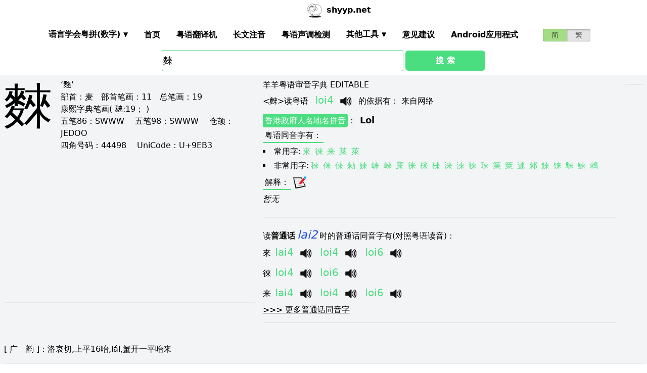

--- FILE ---
content_type: text/html; charset=utf-8
request_url: https://shyyp.net/w/%E9%BA%B3
body_size: 11852
content:
<!DOCTYPE html><html lang="zh"><head><script async="" src="https://www.googletagmanager.com/gtag/js?id=UA-165950884-2"></script><script>window.dataLayer = window.dataLayer || [];
function gtag(){dataLayer.push(arguments);}
gtag('js', new Date());
gtag('config', 'UA-165950884-2');</script><script data-ad-client="ca-pub-3203802924936114" async="" src="https://pagead2.googlesyndication.com/pagead/js/adsbygoogle.js"></script><link href="/imgs/favicon.svg" rel="icon" type="image/svg+xml" sizes="any" data-next-head=""/><meta charSet="utf-8" data-next-head=""/><meta name="viewport" content="width=device-width, initial-scale=1, shrink-to-fit=no" data-next-head=""/><meta name="keywords" content="麳,粤语发音,发音查询,粤语词典,審音配詞字庫" data-next-head=""/><meta name="description" content="麳字粤语怎么读点读,广东话怎么读,什么意思,粤语拼音真人发音,審音配詞字庫" data-next-head=""/><meta name="author" content="shyyp.net" data-next-head=""/><title data-next-head="">&#x27;麳&#x27;字用粤语广东话点读(怎么读) - 粤语在线发音字典-羊羊粤语</title><link rel="canonical" href="https://shyyp.net/w/%E9%BA%B3" data-next-head=""/><link rel="alternate" hrefLang="zh-Hans" href="https://shyyp.net/w/%E9%BA%B3" data-next-head=""/><link rel="alternate" hrefLang="zh-Hant" href="https://shyyp.net/hant/w/%E9%BA%B3" data-next-head=""/><link rel="preload" href="/_next/static/css/3bab3a071c5c4217.css" as="style"/><link rel="stylesheet" href="/_next/static/css/3bab3a071c5c4217.css" data-n-g=""/><link rel="preload" href="/_next/static/css/13d8541c94d84e78.css" as="style"/><link rel="stylesheet" href="/_next/static/css/13d8541c94d84e78.css" data-n-p=""/><noscript data-n-css=""></noscript><script defer="" nomodule="" src="/_next/static/chunks/polyfills-42372ed130431b0a.js"></script><script src="/_next/static/chunks/webpack-73c202d500686ac1.js" defer=""></script><script src="/_next/static/chunks/framework-5f43af1a76a0211a.js" defer=""></script><script src="/_next/static/chunks/main-79874c1937c79de7.js" defer=""></script><script src="/_next/static/chunks/pages/_app-0ebdac7d354525c8.js" defer=""></script><script src="/_next/static/chunks/1283-cdbb85e8106208ce.js" defer=""></script><script src="/_next/static/chunks/7539-e6b314955b4be909.js" defer=""></script><script src="/_next/static/chunks/689-7cd37a19f7ae7503.js" defer=""></script><script src="/_next/static/chunks/7821-ffb166ab6650fb80.js" defer=""></script><script src="/_next/static/chunks/7762-d28f04d153a47c9a.js" defer=""></script><script src="/_next/static/chunks/1375-c9f46a913cb2d811.js" defer=""></script><script src="/_next/static/chunks/6732-1ba4254ea43ed72a.js" defer=""></script><script src="/_next/static/chunks/510-c21b85467f025079.js" defer=""></script><script src="/_next/static/chunks/pages/w/%5Bkw%5D-5bd5cbfe602b97a1.js" defer=""></script><script src="/_next/static/build-1768192189972/_buildManifest.js" defer=""></script><script src="/_next/static/build-1768192189972/_ssgManifest.js" defer=""></script><style id="__jsx-a1e99c47971b65f3">.switch-field.jsx-a1e99c47971b65f3{display:-webkit-box;display:-webkit-flex;display:-moz-box;display:-ms-flexbox;display:flex;margin-bottom:0px;overflow:hidden}.switch-field.jsx-a1e99c47971b65f3 input.jsx-a1e99c47971b65f3{position:absolute!important;clip:rect(0,0,0,0);height:1px;width:1px;border:0;overflow:hidden}.switch-field.jsx-a1e99c47971b65f3 label.jsx-a1e99c47971b65f3{background-color:#e4e4e4;color:rgba(0,0,0,.6);font-size:14px;line-height:1.7;text-align:center;padding:0;margin-right:-1px;border:1px solid rgba(0,0,0,.2);-webkit-box-shadow:inset 0 1px 3px rgba(0,0,0,.3),0 1px rgba(255,255,255,.1);-moz-box-shadow:inset 0 1px 3px rgba(0,0,0,.3),0 1px rgba(255,255,255,.1);box-shadow:inset 0 1px 3px rgba(0,0,0,.3),0 1px rgba(255,255,255,.1);-webkit-transition:all.1s ease-in-out;-moz-transition:all.1s ease-in-out;-o-transition:all.1s ease-in-out;transition:all.1s ease-in-out}.switch-field.jsx-a1e99c47971b65f3 a.jsx-a1e99c47971b65f3{padding:16px}.switch-field.jsx-a1e99c47971b65f3 label.jsx-a1e99c47971b65f3:hover{cursor:pointer}.switch-field.jsx-a1e99c47971b65f3 input.jsx-a1e99c47971b65f3:checked+label.jsx-a1e99c47971b65f3{background-color:#a5dc86;-webkit-box-shadow:none;-moz-box-shadow:none;box-shadow:none}.switch-field.jsx-a1e99c47971b65f3 label.jsx-a1e99c47971b65f3:first-of-type{-webkit-border-radius:4px 0 0 4px;-moz-border-radius:4px 0 0 4px;border-radius:4px 0 0 4px}.switch-field.jsx-a1e99c47971b65f3 label.jsx-a1e99c47971b65f3:last-of-type{-webkit-border-radius:0 4px 4px 0;-moz-border-radius:0 4px 4px 0;border-radius:0 4px 4px 0}</style><style id="__jsx-eb1e20a8044048db">input[type=text],input[type=email]{-webkit-box-sizing:content-box;-moz-box-sizing:content-box;box-sizing:content-box;height:40px;-webkit-border-radius:4px;-moz-border-radius:4px;border-radius:4px;border-width:1px;border-color:#68d391;font-size:18px;background-position:right center;background-repeat:no-repeat;padding-left:2px}input[type=text]:focus,input[type=email]:focus{border-width:2px;border-color:#48bb78}#autocomplete{max-height:196px;overflow-y:scroll;opacity:1}</style></head><body class="antialiased"><div id="__next"><div class="container m-auto"><header class="z-50 myfixed lg:px-16 pl-2 pr-6 bg-white flex flex-wrap items-center justify-between lg:justify-around lg:py-0 py-2"><div class="md:ml-8 md:mr-4 lg:mr-6 lg:ml-20 flex-initial lg:block px-1 font-bold" id="siteIcon"><a href="/"><img class="inline-block rounded-full w-10 h-10 border-2 border-transparent" src="/imgs/sheep.svg" alt=""/><span class="py-4 ml-1">shyyp.net</span></a></div><div class="flex lg:order-last"><div class="mr-8"><form class="jsx-a1e99c47971b65f3 switch-field"><input type="radio" class="jsx-a1e99c47971b65f3" checked=""/><label for="radio-one" class="jsx-a1e99c47971b65f3"><a href="#" class="jsx-a1e99c47971b65f3">简</a></label><input type="radio" class="jsx-a1e99c47971b65f3"/><label for="radio-two" class="jsx-a1e99c47971b65f3"><a href="/hant/w/%E9%BA%B3" class="jsx-a1e99c47971b65f3">繁</a></label></form></div><label for="main-nav-bar-toggle" id="for-main-nav-bar-toggle" class="pointer-cursor lg:hidden block p-1"><svg class="fill-current text-green-600" id="svg-main-nav-bar-toggle" xmlns="http://www.w3.org/2000/svg" width="26" height="26" viewBox="0 0 20 20"><title>main-nav-bar-toggle</title><path d="M0 3h20v2H0V3zm0 6h20v2H0V9zm0 6h20v2H0v-2z"></path></svg></label></div><input class="hidden" type="checkbox" id="main-nav-bar-toggle"/><nav class="border lg:border-0 lg:flex hidden lg:items-center lg:w-auto w-full" id="main-nav-bar"><ul class="lg:flex lg:items-center items-start justify-between text-base text-gray-698 pt-4 lg:pt-0"><li><div class="HoverableSubMenuToggle" id="---"><span class="SubMenuLabel lg:p-4 py-1 px-0 block border-b-2 border-transparent cursor-pointer lg:mb-0 mb-2 font-bold">语言学会粤拼(调形)</span><ul class="hidden lg:absolute lg:p-4 py-1 px-0 lg:mb-0 mb-2 bg-white border-2 border-green-300"><li class="block border-b-2 border-transparent hover:border-green-400 cursor-pointer p-1"><span>语言学会粤拼(数字)</span></li><li class="block border-b-2 border-transparent hover:border-green-400 cursor-pointer p-1"><span>语言学会粤拼(调形)</span></li><li class="block border-b-2 border-transparent hover:border-green-400 cursor-pointer p-1"><span>国际音标IPA</span></li><li class="block border-b-2 border-transparent hover:border-green-400 cursor-pointer p-1"><span>广州拼音</span></li><li class="block border-b-2 border-transparent hover:border-green-400 cursor-pointer p-1"><span>耶鲁拼音</span></li><li class="block border-b-2 border-transparent hover:border-green-400 cursor-pointer p-1"><span>教院拼音</span></li><li class="block border-b-2 border-transparent hover:border-green-400 cursor-pointer p-1"><span>黄锡凌拼音</span></li><li class="block border-b-2 border-transparent hover:border-green-400 cursor-pointer p-1"><span>刘锡祥拼音</span></li><li class="block border-b-2 border-transparent hover:border-green-400 cursor-pointer p-1"><span>简化音标易读不准确</span></li></ul></div></li><li><a class="hover:border-green-400 lg:p-4 py-1 px-0 block border-b-2 border-transparent cursor-pointer lg:mb-0 mb-2 font-bold" href="/" target="_self">首页</a></li><li><a class="hover:border-green-400 lg:p-4 py-1 px-0 block border-b-2 border-transparent cursor-pointer lg:mb-0 mb-2 font-bold" href="/translator" target="_self">粤语翻译机</a></li><li><a class="hover:border-green-400 lg:p-4 py-1 px-0 block border-b-2 border-transparent cursor-pointer lg:mb-0 mb-2 font-bold" href="/romanizer" target="_self">长文注音</a></li><li><a class="hover:border-green-400 lg:p-4 py-1 px-0 block border-b-2 border-transparent cursor-pointer lg:mb-0 mb-2 font-bold" href="/tones" target="_self">粤语声调检测</a></li><li><div class="HoverableSubMenuToggle" id="其他工具"><span class="SubMenuLabel lg:p-4 py-1 px-0 block border-b-2 border-transparent cursor-pointer lg:mb-0 mb-2 font-bold">其他工具</span><ul class="hidden lg:absolute lg:p-4 py-1 px-0 lg:mb-0 mb-2 bg-white border-2 border-green-300"><li class="block border-b-2 border-transparent hover:border-green-400 cursor-pointer p-1"><a href="/phrase/addNewPhrase" target="_self">录入新词</a></li><li class="block border-b-2 border-transparent hover:border-green-400 cursor-pointer p-1"><a href="https://shouji.sogou.com/interface/multilingual.php?language=3" target="_blank">搜狗粤拼输入法</a></li><li class="block border-b-2 border-transparent hover:border-green-400 cursor-pointer p-1"><a href="/books" target="_self">粤语书</a></li></ul></div></li><li><a class="hover:border-green-400 lg:p-4 py-1 px-0 block border-b-2 border-transparent cursor-pointer lg:mb-0 mb-2 font-bold" href="/contact" target="_self">意见建议</a></li><li><a class="hover:border-green-400 lg:p-4 py-1 px-0 block border-b-2 border-transparent cursor-pointer lg:mb-0 mb-2 font-bold" href="/app" target="_self">Android应用程式</a></li></ul></nav></header><div class="jsx-eb1e20a8044048db w-5/6 lg:w-3/6 m-auto relative"><div class="jsx-eb1e20a8044048db flex-no-wrap flex items-center justify-around mt-24"><input type="text" placeholder="Search..." id="mainSearchInput" style="width:74%" class="jsx-eb1e20a8044048db inline-block flex-initial" value="麳"/><button class="jsx-eb1e20a8044048db ml-1 btn btn-green flex-auto my-1">搜 索</button></div><ul id="autocomplete" class=" absolute w-full bg-gray-100"></ul></div><div class="flex flex-wrap items-top bg-gray-100 mt-1"><div class="flex-auto m-2"><h1 style="font-family:PMingLiU,KaiTi,FangSong,STKaiti,STFangsong,;font-size:6em;margin-right:16px;margin-top:-18px;display:inline-block;float:left">麳</h1><div class=""><p class="text15">
‘𪎌’ <br/>
<span class="b">部首：</span>麦　<span class="b">部首笔画：</span>11　<span class="b">总笔画：</span>19<br/><span class="b">康熙字典笔画</span>( 𪎌:19； )
</p></div><div class=""><p class="text16">
<span class="b">五笔86：</span>SWWW　 <span class="b">五笔98：</span>SWWW　 <span class="b">仓颉：</span>JEDOO　<br/>
<span class="b">四角号码：</span>44498　 <span class="b">UniCode：</span>U+9EB3</p></div><div class=""> <ins class="adsbygoogle my-2" style="display:block" data-ad-client="ca-pub-3203802924936114" data-ad-slot="6777343641" data-ad-format="auto" data-full-width-responsive="true"></ins> </div><hr style="border-width:1px;margin-top:10px"/></div><div class="flex-auto m-2 MaxAvailable"><h1 class="">羊羊粤语审音字典 EDITABLE</h1><div><div class="border-b-2 mb-4 pb-4"><div class="break-normal">&lt;<!-- -->麳<!-- -->&gt;<!-- -->读粤语<!-- --> <span class="PSX  text-xl pl-2 pr-1 py-2 PS_jp_dig ">loi4</span><span class="PSX  text-xl pl-2 pr-1 py-2 PS_jp_glyph hidden">loiˎ₄</span><span class="PSX  text-xl pl-2 pr-1 py-2 PS_ipa hidden">lɔːi4</span><span class="PSX  text-xl pl-2 pr-1 py-2 PS_canton hidden">loi4</span><span class="PSX  text-xl pl-2 pr-1 py-2 PS_yale hidden">loi4</span><span class="PSX  text-xl pl-2 pr-1 py-2 PS_gaau3jyun2 hidden">loi⁴</span><span class="PSX  text-xl pl-2 pr-1 py-2 PS_wong hidden">ˌlɔi</span><span class="PSX  text-xl pl-2 pr-1 py-2 PS_lau hidden">loi4</span><span class="PSX  text-xl pl-2 pr-1 py-2 PS_sipa hidden">lɔːi4</span><img alt="发音" src="/imgs/horn.png" height="40px" width="40px" class="PSX  text-xl pl-2 pr-1 py-2 pr-2 pl-0 inline horn"/> <!-- -->的依据有<!-- -->： <!-- -->来自网络</div><p class="my-1"><a class="mybadge" target="_blank" href="/Hong_Kong_Government_Cantonese_Romanisation">香港政府人名地名拼音</a>：<span class="ml-2 text-lg font-bold">Loi</span></p><div><p><span class="Label">粤语同音字有<!-- -->：</span></p><ul class="my-2"><li class="my-1" style="list-style-type:square;list-style-position:inside"><span>常用字:</span><a href="/w/%E4%BE%86" class="mx-1 text-green-400">來</a><a href="/w/%E5%BE%A0" class="mx-1 text-green-400">徠</a><a href="/w/%E6%9D%A5" class="mx-1 text-green-400">来</a><a href="/w/%E8%8E%B1" class="mx-1 text-green-400">莱</a><a href="/w/%E8%90%8A" class="mx-1 text-green-400">萊</a></li><li style="list-style-type:square;list-style-position:inside"><span>非常用字:</span><a href="/w/%E4%85%98" class="mx-1 text-green-400">䅘</a><a href="/w/%E4%BF%AB" class="mx-1 text-green-400">俫</a><a href="/w/%E5%80%88" class="mx-1 text-green-400">倈</a><a href="/w/%E5%8B%91" class="mx-1 text-green-400">勑</a><a href="/w/%E5%A9%A1" class="mx-1 text-green-400">婡</a><a href="/w/%E5%B4%83" class="mx-1 text-green-400">崃</a><a href="/w/%E5%B4%8D" class="mx-1 text-green-400">崍</a><a href="/w/%E5%BA%B2" class="mx-1 text-green-400">庲</a><a href="/w/%E5%BE%95" class="mx-1 text-green-400">徕</a><a href="/w/%E6%A2%BE" class="mx-1 text-green-400">梾</a><a href="/w/%E6%A3%B6" class="mx-1 text-green-400">棶</a><a href="/w/%E6%B6%9E" class="mx-1 text-green-400">涞</a><a href="/w/%E6%B7%B6" class="mx-1 text-green-400">淶</a><a href="/w/%E7%8C%8D" class="mx-1 text-green-400">猍</a><a href="/w/%E7%90%9C" class="mx-1 text-green-400">琜</a><a href="/w/%E7%AD%99" class="mx-1 text-green-400">筙</a><a href="/w/%E7%AE%82" class="mx-1 text-green-400">箂</a><a href="/w/%E9%80%A8" class="mx-1 text-green-400">逨</a><a href="/w/%E9%83%B2" class="mx-1 text-green-400">郲</a><a href="/w/%E9%8C%B8" class="mx-1 text-green-400">錸</a><a href="/w/%E9%93%BC" class="mx-1 text-green-400">铼</a><a href="/w/%E9%A8%8B" class="mx-1 text-green-400">騋</a><a href="/w/%E9%AF%A0" class="mx-1 text-green-400">鯠</a><a href="/w/%E9%B6%86" class="mx-1 text-green-400">鶆</a></li></ul></div><div><div><span class="Label">解释<!-- -->：</span><div class="BtnWithTooltip_ToolTip__GstiY align-bottom"><div><span class="BtnWithTooltip_tooltiptext__NIl_l">修改/编辑</span><img src="/imgs/edit32x32.png" alt="edit" class="cursor-pointer" style="width:26px;height:26px"/></div></div></div><ul class="my-2"><li class="italic">暂无</li></ul></div></div></div><ul><li class="mb-3"><p class="">读<span class="font-bold">普通话</span><span class="PSX_mandarin mx-1">lai2</span>时的普通话同音字有(对照粤语读音)：</p><p><a href="/w/%E4%BE%86">來</a><span class=""><span class="PSX  text-xl pl-2 pr-1 py-2 PS_jp_dig ">lai4</span><span class="PSX  text-xl pl-2 pr-1 py-2 PS_jp_glyph hidden">laiˎ₄</span><span class="PSX  text-xl pl-2 pr-1 py-2 PS_ipa hidden">lɐi4</span><span class="PSX  text-xl pl-2 pr-1 py-2 PS_canton hidden">lei4</span><span class="PSX  text-xl pl-2 pr-1 py-2 PS_yale hidden">lai4</span><span class="PSX  text-xl pl-2 pr-1 py-2 PS_gaau3jyun2 hidden">lai⁴</span><span class="PSX  text-xl pl-2 pr-1 py-2 PS_wong hidden">ˌlɐi</span><span class="PSX  text-xl pl-2 pr-1 py-2 PS_lau hidden">lai4</span><span class="PSX  text-xl pl-2 pr-1 py-2 PS_sipa hidden">lʌi4</span><img alt="发音" src="/imgs/horn.png" height="40px" width="40px" class="PSX  text-xl pl-2 pr-1 py-2 pr-2 pl-0 inline horn"/></span><span class=""><span class="PSX  text-xl pl-2 pr-1 py-2 PS_jp_dig ">loi4</span><span class="PSX  text-xl pl-2 pr-1 py-2 PS_jp_glyph hidden">loiˎ₄</span><span class="PSX  text-xl pl-2 pr-1 py-2 PS_ipa hidden">lɔːi4</span><span class="PSX  text-xl pl-2 pr-1 py-2 PS_canton hidden">loi4</span><span class="PSX  text-xl pl-2 pr-1 py-2 PS_yale hidden">loi4</span><span class="PSX  text-xl pl-2 pr-1 py-2 PS_gaau3jyun2 hidden">loi⁴</span><span class="PSX  text-xl pl-2 pr-1 py-2 PS_wong hidden">ˌlɔi</span><span class="PSX  text-xl pl-2 pr-1 py-2 PS_lau hidden">loi4</span><span class="PSX  text-xl pl-2 pr-1 py-2 PS_sipa hidden">lɔːi4</span><img alt="发音" src="/imgs/horn.png" height="40px" width="40px" class="PSX  text-xl pl-2 pr-1 py-2 pr-2 pl-0 inline horn"/></span><span class=""><span class="PSX  text-xl pl-2 pr-1 py-2 PS_jp_dig ">loi6</span><span class="PSX  text-xl pl-2 pr-1 py-2 PS_jp_glyph hidden">loiˍ₆</span><span class="PSX  text-xl pl-2 pr-1 py-2 PS_ipa hidden">lɔːi6</span><span class="PSX  text-xl pl-2 pr-1 py-2 PS_canton hidden">loi6</span><span class="PSX  text-xl pl-2 pr-1 py-2 PS_yale hidden">loi6</span><span class="PSX  text-xl pl-2 pr-1 py-2 PS_gaau3jyun2 hidden">loi⁶</span><span class="PSX  text-xl pl-2 pr-1 py-2 PS_wong hidden">_lɔi</span><span class="PSX  text-xl pl-2 pr-1 py-2 PS_lau hidden">loi6</span><span class="PSX  text-xl pl-2 pr-1 py-2 PS_sipa hidden">lɔːi6</span><img alt="发音" src="/imgs/horn.png" height="40px" width="40px" class="PSX  text-xl pl-2 pr-1 py-2 pr-2 pl-0 inline horn"/></span></p><p><a href="/w/%E5%BE%A0">徠</a><span class=""><span class="PSX  text-xl pl-2 pr-1 py-2 PS_jp_dig ">loi4</span><span class="PSX  text-xl pl-2 pr-1 py-2 PS_jp_glyph hidden">loiˎ₄</span><span class="PSX  text-xl pl-2 pr-1 py-2 PS_ipa hidden">lɔːi4</span><span class="PSX  text-xl pl-2 pr-1 py-2 PS_canton hidden">loi4</span><span class="PSX  text-xl pl-2 pr-1 py-2 PS_yale hidden">loi4</span><span class="PSX  text-xl pl-2 pr-1 py-2 PS_gaau3jyun2 hidden">loi⁴</span><span class="PSX  text-xl pl-2 pr-1 py-2 PS_wong hidden">ˌlɔi</span><span class="PSX  text-xl pl-2 pr-1 py-2 PS_lau hidden">loi4</span><span class="PSX  text-xl pl-2 pr-1 py-2 PS_sipa hidden">lɔːi4</span><img alt="发音" src="/imgs/horn.png" height="40px" width="40px" class="PSX  text-xl pl-2 pr-1 py-2 pr-2 pl-0 inline horn"/></span><span class=""><span class="PSX  text-xl pl-2 pr-1 py-2 PS_jp_dig ">loi6</span><span class="PSX  text-xl pl-2 pr-1 py-2 PS_jp_glyph hidden">loiˍ₆</span><span class="PSX  text-xl pl-2 pr-1 py-2 PS_ipa hidden">lɔːi6</span><span class="PSX  text-xl pl-2 pr-1 py-2 PS_canton hidden">loi6</span><span class="PSX  text-xl pl-2 pr-1 py-2 PS_yale hidden">loi6</span><span class="PSX  text-xl pl-2 pr-1 py-2 PS_gaau3jyun2 hidden">loi⁶</span><span class="PSX  text-xl pl-2 pr-1 py-2 PS_wong hidden">_lɔi</span><span class="PSX  text-xl pl-2 pr-1 py-2 PS_lau hidden">loi6</span><span class="PSX  text-xl pl-2 pr-1 py-2 PS_sipa hidden">lɔːi6</span><img alt="发音" src="/imgs/horn.png" height="40px" width="40px" class="PSX  text-xl pl-2 pr-1 py-2 pr-2 pl-0 inline horn"/></span></p><p><a href="/w/%E6%9D%A5">来</a><span class=""><span class="PSX  text-xl pl-2 pr-1 py-2 PS_jp_dig ">lai4</span><span class="PSX  text-xl pl-2 pr-1 py-2 PS_jp_glyph hidden">laiˎ₄</span><span class="PSX  text-xl pl-2 pr-1 py-2 PS_ipa hidden">lɐi4</span><span class="PSX  text-xl pl-2 pr-1 py-2 PS_canton hidden">lei4</span><span class="PSX  text-xl pl-2 pr-1 py-2 PS_yale hidden">lai4</span><span class="PSX  text-xl pl-2 pr-1 py-2 PS_gaau3jyun2 hidden">lai⁴</span><span class="PSX  text-xl pl-2 pr-1 py-2 PS_wong hidden">ˌlɐi</span><span class="PSX  text-xl pl-2 pr-1 py-2 PS_lau hidden">lai4</span><span class="PSX  text-xl pl-2 pr-1 py-2 PS_sipa hidden">lʌi4</span><img alt="发音" src="/imgs/horn.png" height="40px" width="40px" class="PSX  text-xl pl-2 pr-1 py-2 pr-2 pl-0 inline horn"/></span><span class=""><span class="PSX  text-xl pl-2 pr-1 py-2 PS_jp_dig ">loi4</span><span class="PSX  text-xl pl-2 pr-1 py-2 PS_jp_glyph hidden">loiˎ₄</span><span class="PSX  text-xl pl-2 pr-1 py-2 PS_ipa hidden">lɔːi4</span><span class="PSX  text-xl pl-2 pr-1 py-2 PS_canton hidden">loi4</span><span class="PSX  text-xl pl-2 pr-1 py-2 PS_yale hidden">loi4</span><span class="PSX  text-xl pl-2 pr-1 py-2 PS_gaau3jyun2 hidden">loi⁴</span><span class="PSX  text-xl pl-2 pr-1 py-2 PS_wong hidden">ˌlɔi</span><span class="PSX  text-xl pl-2 pr-1 py-2 PS_lau hidden">loi4</span><span class="PSX  text-xl pl-2 pr-1 py-2 PS_sipa hidden">lɔːi4</span><img alt="发音" src="/imgs/horn.png" height="40px" width="40px" class="PSX  text-xl pl-2 pr-1 py-2 pr-2 pl-0 inline horn"/></span><span class=""><span class="PSX  text-xl pl-2 pr-1 py-2 PS_jp_dig ">loi6</span><span class="PSX  text-xl pl-2 pr-1 py-2 PS_jp_glyph hidden">loiˍ₆</span><span class="PSX  text-xl pl-2 pr-1 py-2 PS_ipa hidden">lɔːi6</span><span class="PSX  text-xl pl-2 pr-1 py-2 PS_canton hidden">loi6</span><span class="PSX  text-xl pl-2 pr-1 py-2 PS_yale hidden">loi6</span><span class="PSX  text-xl pl-2 pr-1 py-2 PS_gaau3jyun2 hidden">loi⁶</span><span class="PSX  text-xl pl-2 pr-1 py-2 PS_wong hidden">_lɔi</span><span class="PSX  text-xl pl-2 pr-1 py-2 PS_lau hidden">loi6</span><span class="PSX  text-xl pl-2 pr-1 py-2 PS_sipa hidden">lɔːi6</span><img alt="发音" src="/imgs/horn.png" height="40px" width="40px" class="PSX  text-xl pl-2 pr-1 py-2 pr-2 pl-0 inline horn"/></span></p><div class="hidden" id="more_homo_lai2"><p><a href="/w/%E7%99%9E">癞</a> <span class=""><span class="PSX  text-xl pl-2 pr-1 py-2 PS_jp_dig ">laai3</span><span class="PSX  text-xl pl-2 pr-1 py-2 PS_jp_glyph hidden">laai-³</span><span class="PSX  text-xl pl-2 pr-1 py-2 PS_ipa hidden">laːi3</span><span class="PSX  text-xl pl-2 pr-1 py-2 PS_canton hidden">lai3</span><span class="PSX  text-xl pl-2 pr-1 py-2 PS_yale hidden">laai3</span><span class="PSX  text-xl pl-2 pr-1 py-2 PS_gaau3jyun2 hidden">laai³</span><span class="PSX  text-xl pl-2 pr-1 py-2 PS_wong hidden">¯lai</span><span class="PSX  text-xl pl-2 pr-1 py-2 PS_lau hidden">laai3</span><span class="PSX  text-xl pl-2 pr-1 py-2 PS_sipa hidden">laːi3</span><img alt="发音" src="/imgs/horn.png" height="40px" width="40px" class="PSX  text-xl pl-2 pr-1 py-2 pr-2 pl-0 inline horn"/></span><span class=""><span class="PSX  text-xl pl-2 pr-1 py-2 PS_jp_dig ">laai6</span><span class="PSX  text-xl pl-2 pr-1 py-2 PS_jp_glyph hidden">laaiˍ₆</span><span class="PSX  text-xl pl-2 pr-1 py-2 PS_ipa hidden">laːi6</span><span class="PSX  text-xl pl-2 pr-1 py-2 PS_canton hidden">lai6</span><span class="PSX  text-xl pl-2 pr-1 py-2 PS_yale hidden">laai6</span><span class="PSX  text-xl pl-2 pr-1 py-2 PS_gaau3jyun2 hidden">laai⁶</span><span class="PSX  text-xl pl-2 pr-1 py-2 PS_wong hidden">_lai</span><span class="PSX  text-xl pl-2 pr-1 py-2 PS_lau hidden">laai6</span><span class="PSX  text-xl pl-2 pr-1 py-2 PS_sipa hidden">laːi6</span><img alt="发音" src="/imgs/horn.png" height="40px" width="40px" class="PSX  text-xl pl-2 pr-1 py-2 pr-2 pl-0 inline horn"/></span><span class=""><span class="PSX  text-xl pl-2 pr-1 py-2 PS_jp_dig ">laat6</span><span class="PSX  text-xl pl-2 pr-1 py-2 PS_jp_glyph hidden">laatˍ₆</span><span class="PSX  text-xl pl-2 pr-1 py-2 PS_ipa hidden">laːd6</span><span class="PSX  text-xl pl-2 pr-1 py-2 PS_canton hidden">lad6</span><span class="PSX  text-xl pl-2 pr-1 py-2 PS_yale hidden">laat9</span><span class="PSX  text-xl pl-2 pr-1 py-2 PS_gaau3jyun2 hidden">laat⁶</span><span class="PSX  text-xl pl-2 pr-1 py-2 PS_wong hidden">_lat</span><span class="PSX  text-xl pl-2 pr-1 py-2 PS_lau hidden">laat9</span><span class="PSX  text-xl pl-2 pr-1 py-2 PS_sipa hidden">laːd6</span><img alt="发音" src="/imgs/horn.png" height="40px" width="40px" class="PSX  text-xl pl-2 pr-1 py-2 pr-2 pl-0 inline horn"/></span> </p><p><a href="/w/%E8%8E%B1">莱</a> <span class=""><span class="PSX  text-xl pl-2 pr-1 py-2 PS_jp_dig ">loi4</span><span class="PSX  text-xl pl-2 pr-1 py-2 PS_jp_glyph hidden">loiˎ₄</span><span class="PSX  text-xl pl-2 pr-1 py-2 PS_ipa hidden">lɔːi4</span><span class="PSX  text-xl pl-2 pr-1 py-2 PS_canton hidden">loi4</span><span class="PSX  text-xl pl-2 pr-1 py-2 PS_yale hidden">loi4</span><span class="PSX  text-xl pl-2 pr-1 py-2 PS_gaau3jyun2 hidden">loi⁴</span><span class="PSX  text-xl pl-2 pr-1 py-2 PS_wong hidden">ˌlɔi</span><span class="PSX  text-xl pl-2 pr-1 py-2 PS_lau hidden">loi4</span><span class="PSX  text-xl pl-2 pr-1 py-2 PS_sipa hidden">lɔːi4</span><img alt="发音" src="/imgs/horn.png" height="40px" width="40px" class="PSX  text-xl pl-2 pr-1 py-2 pr-2 pl-0 inline horn"/></span> </p><p><a href="/w/%E8%90%8A">萊</a> <span class=""><span class="PSX  text-xl pl-2 pr-1 py-2 PS_jp_dig ">loi4</span><span class="PSX  text-xl pl-2 pr-1 py-2 PS_jp_glyph hidden">loiˎ₄</span><span class="PSX  text-xl pl-2 pr-1 py-2 PS_ipa hidden">lɔːi4</span><span class="PSX  text-xl pl-2 pr-1 py-2 PS_canton hidden">loi4</span><span class="PSX  text-xl pl-2 pr-1 py-2 PS_yale hidden">loi4</span><span class="PSX  text-xl pl-2 pr-1 py-2 PS_gaau3jyun2 hidden">loi⁴</span><span class="PSX  text-xl pl-2 pr-1 py-2 PS_wong hidden">ˌlɔi</span><span class="PSX  text-xl pl-2 pr-1 py-2 PS_lau hidden">loi4</span><span class="PSX  text-xl pl-2 pr-1 py-2 PS_sipa hidden">lɔːi4</span><img alt="发音" src="/imgs/horn.png" height="40px" width="40px" class="PSX  text-xl pl-2 pr-1 py-2 pr-2 pl-0 inline horn"/></span> </p><p><a href="/w/%E8%B5%96">赖</a> <span class=""><span class="PSX  text-xl pl-2 pr-1 py-2 PS_jp_dig ">laai6</span><span class="PSX  text-xl pl-2 pr-1 py-2 PS_jp_glyph hidden">laaiˍ₆</span><span class="PSX  text-xl pl-2 pr-1 py-2 PS_ipa hidden">laːi6</span><span class="PSX  text-xl pl-2 pr-1 py-2 PS_canton hidden">lai6</span><span class="PSX  text-xl pl-2 pr-1 py-2 PS_yale hidden">laai6</span><span class="PSX  text-xl pl-2 pr-1 py-2 PS_gaau3jyun2 hidden">laai⁶</span><span class="PSX  text-xl pl-2 pr-1 py-2 PS_wong hidden">_lai</span><span class="PSX  text-xl pl-2 pr-1 py-2 PS_lau hidden">laai6</span><span class="PSX  text-xl pl-2 pr-1 py-2 PS_sipa hidden">laːi6</span><img alt="发音" src="/imgs/horn.png" height="40px" width="40px" class="PSX  text-xl pl-2 pr-1 py-2 pr-2 pl-0 inline horn"/></span> </p><p><a href="/w/%E5%80%88">倈</a> <span class=""><span class="PSX  text-xl pl-2 pr-1 py-2 PS_jp_dig ">loi4</span><span class="PSX  text-xl pl-2 pr-1 py-2 PS_jp_glyph hidden">loiˎ₄</span><span class="PSX  text-xl pl-2 pr-1 py-2 PS_ipa hidden">lɔːi4</span><span class="PSX  text-xl pl-2 pr-1 py-2 PS_canton hidden">loi4</span><span class="PSX  text-xl pl-2 pr-1 py-2 PS_yale hidden">loi4</span><span class="PSX  text-xl pl-2 pr-1 py-2 PS_gaau3jyun2 hidden">loi⁴</span><span class="PSX  text-xl pl-2 pr-1 py-2 PS_wong hidden">ˌlɔi</span><span class="PSX  text-xl pl-2 pr-1 py-2 PS_lau hidden">loi4</span><span class="PSX  text-xl pl-2 pr-1 py-2 PS_sipa hidden">lɔːi4</span><img alt="发音" src="/imgs/horn.png" height="40px" width="40px" class="PSX  text-xl pl-2 pr-1 py-2 pr-2 pl-0 inline horn"/></span><span class=""><span class="PSX  text-xl pl-2 pr-1 py-2 PS_jp_dig ">loi6</span><span class="PSX  text-xl pl-2 pr-1 py-2 PS_jp_glyph hidden">loiˍ₆</span><span class="PSX  text-xl pl-2 pr-1 py-2 PS_ipa hidden">lɔːi6</span><span class="PSX  text-xl pl-2 pr-1 py-2 PS_canton hidden">loi6</span><span class="PSX  text-xl pl-2 pr-1 py-2 PS_yale hidden">loi6</span><span class="PSX  text-xl pl-2 pr-1 py-2 PS_gaau3jyun2 hidden">loi⁶</span><span class="PSX  text-xl pl-2 pr-1 py-2 PS_wong hidden">_lɔi</span><span class="PSX  text-xl pl-2 pr-1 py-2 PS_lau hidden">loi6</span><span class="PSX  text-xl pl-2 pr-1 py-2 PS_sipa hidden">lɔːi6</span><img alt="发音" src="/imgs/horn.png" height="40px" width="40px" class="PSX  text-xl pl-2 pr-1 py-2 pr-2 pl-0 inline horn"/></span> </p><p><a href="/w/%E5%94%BB">唻</a> <span class=""><span class="PSX  text-xl pl-2 pr-1 py-2 PS_jp_dig ">loi6</span><span class="PSX  text-xl pl-2 pr-1 py-2 PS_jp_glyph hidden">loiˍ₆</span><span class="PSX  text-xl pl-2 pr-1 py-2 PS_ipa hidden">lɔːi6</span><span class="PSX  text-xl pl-2 pr-1 py-2 PS_canton hidden">loi6</span><span class="PSX  text-xl pl-2 pr-1 py-2 PS_yale hidden">loi6</span><span class="PSX  text-xl pl-2 pr-1 py-2 PS_gaau3jyun2 hidden">loi⁶</span><span class="PSX  text-xl pl-2 pr-1 py-2 PS_wong hidden">_lɔi</span><span class="PSX  text-xl pl-2 pr-1 py-2 PS_lau hidden">loi6</span><span class="PSX  text-xl pl-2 pr-1 py-2 PS_sipa hidden">lɔːi6</span><img alt="发音" src="/imgs/horn.png" height="40px" width="40px" class="PSX  text-xl pl-2 pr-1 py-2 pr-2 pl-0 inline horn"/></span> </p><p><a href="/w/%E5%A9%A1">婡</a> <span class=""><span class="PSX  text-xl pl-2 pr-1 py-2 PS_jp_dig ">loi4</span><span class="PSX  text-xl pl-2 pr-1 py-2 PS_jp_glyph hidden">loiˎ₄</span><span class="PSX  text-xl pl-2 pr-1 py-2 PS_ipa hidden">lɔːi4</span><span class="PSX  text-xl pl-2 pr-1 py-2 PS_canton hidden">loi4</span><span class="PSX  text-xl pl-2 pr-1 py-2 PS_yale hidden">loi4</span><span class="PSX  text-xl pl-2 pr-1 py-2 PS_gaau3jyun2 hidden">loi⁴</span><span class="PSX  text-xl pl-2 pr-1 py-2 PS_wong hidden">ˌlɔi</span><span class="PSX  text-xl pl-2 pr-1 py-2 PS_lau hidden">loi4</span><span class="PSX  text-xl pl-2 pr-1 py-2 PS_sipa hidden">lɔːi4</span><img alt="发音" src="/imgs/horn.png" height="40px" width="40px" class="PSX  text-xl pl-2 pr-1 py-2 pr-2 pl-0 inline horn"/></span> </p><p><a href="/w/%E5%B4%83">崃</a> <span class=""><span class="PSX  text-xl pl-2 pr-1 py-2 PS_jp_dig ">loi4</span><span class="PSX  text-xl pl-2 pr-1 py-2 PS_jp_glyph hidden">loiˎ₄</span><span class="PSX  text-xl pl-2 pr-1 py-2 PS_ipa hidden">lɔːi4</span><span class="PSX  text-xl pl-2 pr-1 py-2 PS_canton hidden">loi4</span><span class="PSX  text-xl pl-2 pr-1 py-2 PS_yale hidden">loi4</span><span class="PSX  text-xl pl-2 pr-1 py-2 PS_gaau3jyun2 hidden">loi⁴</span><span class="PSX  text-xl pl-2 pr-1 py-2 PS_wong hidden">ˌlɔi</span><span class="PSX  text-xl pl-2 pr-1 py-2 PS_lau hidden">loi4</span><span class="PSX  text-xl pl-2 pr-1 py-2 PS_sipa hidden">lɔːi4</span><img alt="发音" src="/imgs/horn.png" height="40px" width="40px" class="PSX  text-xl pl-2 pr-1 py-2 pr-2 pl-0 inline horn"/></span> </p><p><a href="/w/%E5%B4%8D">崍</a> <span class=""><span class="PSX  text-xl pl-2 pr-1 py-2 PS_jp_dig ">loi4</span><span class="PSX  text-xl pl-2 pr-1 py-2 PS_jp_glyph hidden">loiˎ₄</span><span class="PSX  text-xl pl-2 pr-1 py-2 PS_ipa hidden">lɔːi4</span><span class="PSX  text-xl pl-2 pr-1 py-2 PS_canton hidden">loi4</span><span class="PSX  text-xl pl-2 pr-1 py-2 PS_yale hidden">loi4</span><span class="PSX  text-xl pl-2 pr-1 py-2 PS_gaau3jyun2 hidden">loi⁴</span><span class="PSX  text-xl pl-2 pr-1 py-2 PS_wong hidden">ˌlɔi</span><span class="PSX  text-xl pl-2 pr-1 py-2 PS_lau hidden">loi4</span><span class="PSX  text-xl pl-2 pr-1 py-2 PS_sipa hidden">lɔːi4</span><img alt="发音" src="/imgs/horn.png" height="40px" width="40px" class="PSX  text-xl pl-2 pr-1 py-2 pr-2 pl-0 inline horn"/></span> </p><p><a href="/w/%E5%BA%B2">庲</a> <span class=""><span class="PSX  text-xl pl-2 pr-1 py-2 PS_jp_dig ">loi4</span><span class="PSX  text-xl pl-2 pr-1 py-2 PS_jp_glyph hidden">loiˎ₄</span><span class="PSX  text-xl pl-2 pr-1 py-2 PS_ipa hidden">lɔːi4</span><span class="PSX  text-xl pl-2 pr-1 py-2 PS_canton hidden">loi4</span><span class="PSX  text-xl pl-2 pr-1 py-2 PS_yale hidden">loi4</span><span class="PSX  text-xl pl-2 pr-1 py-2 PS_gaau3jyun2 hidden">loi⁴</span><span class="PSX  text-xl pl-2 pr-1 py-2 PS_wong hidden">ˌlɔi</span><span class="PSX  text-xl pl-2 pr-1 py-2 PS_lau hidden">loi4</span><span class="PSX  text-xl pl-2 pr-1 py-2 PS_sipa hidden">lɔːi4</span><img alt="发音" src="/imgs/horn.png" height="40px" width="40px" class="PSX  text-xl pl-2 pr-1 py-2 pr-2 pl-0 inline horn"/></span> </p><p><a href="/w/%E5%BE%95">徕</a> <span class=""><span class="PSX  text-xl pl-2 pr-1 py-2 PS_jp_dig ">loi4</span><span class="PSX  text-xl pl-2 pr-1 py-2 PS_jp_glyph hidden">loiˎ₄</span><span class="PSX  text-xl pl-2 pr-1 py-2 PS_ipa hidden">lɔːi4</span><span class="PSX  text-xl pl-2 pr-1 py-2 PS_canton hidden">loi4</span><span class="PSX  text-xl pl-2 pr-1 py-2 PS_yale hidden">loi4</span><span class="PSX  text-xl pl-2 pr-1 py-2 PS_gaau3jyun2 hidden">loi⁴</span><span class="PSX  text-xl pl-2 pr-1 py-2 PS_wong hidden">ˌlɔi</span><span class="PSX  text-xl pl-2 pr-1 py-2 PS_lau hidden">loi4</span><span class="PSX  text-xl pl-2 pr-1 py-2 PS_sipa hidden">lɔːi4</span><img alt="发音" src="/imgs/horn.png" height="40px" width="40px" class="PSX  text-xl pl-2 pr-1 py-2 pr-2 pl-0 inline horn"/></span> </p><p><a href="/w/%E6%A3%B6">棶</a> <span class=""><span class="PSX  text-xl pl-2 pr-1 py-2 PS_jp_dig ">loi4</span><span class="PSX  text-xl pl-2 pr-1 py-2 PS_jp_glyph hidden">loiˎ₄</span><span class="PSX  text-xl pl-2 pr-1 py-2 PS_ipa hidden">lɔːi4</span><span class="PSX  text-xl pl-2 pr-1 py-2 PS_canton hidden">loi4</span><span class="PSX  text-xl pl-2 pr-1 py-2 PS_yale hidden">loi4</span><span class="PSX  text-xl pl-2 pr-1 py-2 PS_gaau3jyun2 hidden">loi⁴</span><span class="PSX  text-xl pl-2 pr-1 py-2 PS_wong hidden">ˌlɔi</span><span class="PSX  text-xl pl-2 pr-1 py-2 PS_lau hidden">loi4</span><span class="PSX  text-xl pl-2 pr-1 py-2 PS_sipa hidden">lɔːi4</span><img alt="发音" src="/imgs/horn.png" height="40px" width="40px" class="PSX  text-xl pl-2 pr-1 py-2 pr-2 pl-0 inline horn"/></span> </p><p><a href="/w/%E6%B6%9E">涞</a> <span class=""><span class="PSX  text-xl pl-2 pr-1 py-2 PS_jp_dig ">loi4</span><span class="PSX  text-xl pl-2 pr-1 py-2 PS_jp_glyph hidden">loiˎ₄</span><span class="PSX  text-xl pl-2 pr-1 py-2 PS_ipa hidden">lɔːi4</span><span class="PSX  text-xl pl-2 pr-1 py-2 PS_canton hidden">loi4</span><span class="PSX  text-xl pl-2 pr-1 py-2 PS_yale hidden">loi4</span><span class="PSX  text-xl pl-2 pr-1 py-2 PS_gaau3jyun2 hidden">loi⁴</span><span class="PSX  text-xl pl-2 pr-1 py-2 PS_wong hidden">ˌlɔi</span><span class="PSX  text-xl pl-2 pr-1 py-2 PS_lau hidden">loi4</span><span class="PSX  text-xl pl-2 pr-1 py-2 PS_sipa hidden">lɔːi4</span><img alt="发音" src="/imgs/horn.png" height="40px" width="40px" class="PSX  text-xl pl-2 pr-1 py-2 pr-2 pl-0 inline horn"/></span> </p><p><a href="/w/%E6%B7%B6">淶</a> <span class=""><span class="PSX  text-xl pl-2 pr-1 py-2 PS_jp_dig ">loi4</span><span class="PSX  text-xl pl-2 pr-1 py-2 PS_jp_glyph hidden">loiˎ₄</span><span class="PSX  text-xl pl-2 pr-1 py-2 PS_ipa hidden">lɔːi4</span><span class="PSX  text-xl pl-2 pr-1 py-2 PS_canton hidden">loi4</span><span class="PSX  text-xl pl-2 pr-1 py-2 PS_yale hidden">loi4</span><span class="PSX  text-xl pl-2 pr-1 py-2 PS_gaau3jyun2 hidden">loi⁴</span><span class="PSX  text-xl pl-2 pr-1 py-2 PS_wong hidden">ˌlɔi</span><span class="PSX  text-xl pl-2 pr-1 py-2 PS_lau hidden">loi4</span><span class="PSX  text-xl pl-2 pr-1 py-2 PS_sipa hidden">lɔːi4</span><img alt="发音" src="/imgs/horn.png" height="40px" width="40px" class="PSX  text-xl pl-2 pr-1 py-2 pr-2 pl-0 inline horn"/></span> </p><p><a href="/w/%E6%BF%91">濑</a> <span class=""><span class="PSX  text-xl pl-2 pr-1 py-2 PS_jp_dig ">laai6</span><span class="PSX  text-xl pl-2 pr-1 py-2 PS_jp_glyph hidden">laaiˍ₆</span><span class="PSX  text-xl pl-2 pr-1 py-2 PS_ipa hidden">laːi6</span><span class="PSX  text-xl pl-2 pr-1 py-2 PS_canton hidden">lai6</span><span class="PSX  text-xl pl-2 pr-1 py-2 PS_yale hidden">laai6</span><span class="PSX  text-xl pl-2 pr-1 py-2 PS_gaau3jyun2 hidden">laai⁶</span><span class="PSX  text-xl pl-2 pr-1 py-2 PS_wong hidden">_lai</span><span class="PSX  text-xl pl-2 pr-1 py-2 PS_lau hidden">laai6</span><span class="PSX  text-xl pl-2 pr-1 py-2 PS_sipa hidden">laːi6</span><img alt="发音" src="/imgs/horn.png" height="40px" width="40px" class="PSX  text-xl pl-2 pr-1 py-2 pr-2 pl-0 inline horn"/></span> </p><p><a href="/w/%E7%8C%8D">猍</a> <span class=""><span class="PSX  text-xl pl-2 pr-1 py-2 PS_jp_dig ">loi4</span><span class="PSX  text-xl pl-2 pr-1 py-2 PS_jp_glyph hidden">loiˎ₄</span><span class="PSX  text-xl pl-2 pr-1 py-2 PS_ipa hidden">lɔːi4</span><span class="PSX  text-xl pl-2 pr-1 py-2 PS_canton hidden">loi4</span><span class="PSX  text-xl pl-2 pr-1 py-2 PS_yale hidden">loi4</span><span class="PSX  text-xl pl-2 pr-1 py-2 PS_gaau3jyun2 hidden">loi⁴</span><span class="PSX  text-xl pl-2 pr-1 py-2 PS_wong hidden">ˌlɔi</span><span class="PSX  text-xl pl-2 pr-1 py-2 PS_lau hidden">loi4</span><span class="PSX  text-xl pl-2 pr-1 py-2 PS_sipa hidden">lɔːi4</span><img alt="发音" src="/imgs/horn.png" height="40px" width="40px" class="PSX  text-xl pl-2 pr-1 py-2 pr-2 pl-0 inline horn"/></span> </p><p><a href="/w/%E7%90%9C">琜</a> <span class=""><span class="PSX  text-xl pl-2 pr-1 py-2 PS_jp_dig ">loi4</span><span class="PSX  text-xl pl-2 pr-1 py-2 PS_jp_glyph hidden">loiˎ₄</span><span class="PSX  text-xl pl-2 pr-1 py-2 PS_ipa hidden">lɔːi4</span><span class="PSX  text-xl pl-2 pr-1 py-2 PS_canton hidden">loi4</span><span class="PSX  text-xl pl-2 pr-1 py-2 PS_yale hidden">loi4</span><span class="PSX  text-xl pl-2 pr-1 py-2 PS_gaau3jyun2 hidden">loi⁴</span><span class="PSX  text-xl pl-2 pr-1 py-2 PS_wong hidden">ˌlɔi</span><span class="PSX  text-xl pl-2 pr-1 py-2 PS_lau hidden">loi4</span><span class="PSX  text-xl pl-2 pr-1 py-2 PS_sipa hidden">lɔːi4</span><img alt="发音" src="/imgs/horn.png" height="40px" width="40px" class="PSX  text-xl pl-2 pr-1 py-2 pr-2 pl-0 inline horn"/></span> </p><p><a href="/w/%E7%9D%90">睐</a> <span class=""><span class="PSX  text-xl pl-2 pr-1 py-2 PS_jp_dig ">loi6</span><span class="PSX  text-xl pl-2 pr-1 py-2 PS_jp_glyph hidden">loiˍ₆</span><span class="PSX  text-xl pl-2 pr-1 py-2 PS_ipa hidden">lɔːi6</span><span class="PSX  text-xl pl-2 pr-1 py-2 PS_canton hidden">loi6</span><span class="PSX  text-xl pl-2 pr-1 py-2 PS_yale hidden">loi6</span><span class="PSX  text-xl pl-2 pr-1 py-2 PS_gaau3jyun2 hidden">loi⁶</span><span class="PSX  text-xl pl-2 pr-1 py-2 PS_wong hidden">_lɔi</span><span class="PSX  text-xl pl-2 pr-1 py-2 PS_lau hidden">loi6</span><span class="PSX  text-xl pl-2 pr-1 py-2 PS_sipa hidden">lɔːi6</span><img alt="发音" src="/imgs/horn.png" height="40px" width="40px" class="PSX  text-xl pl-2 pr-1 py-2 pr-2 pl-0 inline horn"/></span> </p><p><a href="/w/%E7%AD%99">筙</a> <span class=""><span class="PSX  text-xl pl-2 pr-1 py-2 PS_jp_dig ">loi4</span><span class="PSX  text-xl pl-2 pr-1 py-2 PS_jp_glyph hidden">loiˎ₄</span><span class="PSX  text-xl pl-2 pr-1 py-2 PS_ipa hidden">lɔːi4</span><span class="PSX  text-xl pl-2 pr-1 py-2 PS_canton hidden">loi4</span><span class="PSX  text-xl pl-2 pr-1 py-2 PS_yale hidden">loi4</span><span class="PSX  text-xl pl-2 pr-1 py-2 PS_gaau3jyun2 hidden">loi⁴</span><span class="PSX  text-xl pl-2 pr-1 py-2 PS_wong hidden">ˌlɔi</span><span class="PSX  text-xl pl-2 pr-1 py-2 PS_lau hidden">loi4</span><span class="PSX  text-xl pl-2 pr-1 py-2 PS_sipa hidden">lɔːi4</span><img alt="发音" src="/imgs/horn.png" height="40px" width="40px" class="PSX  text-xl pl-2 pr-1 py-2 pr-2 pl-0 inline horn"/></span> </p><p><a href="/w/%E7%AE%82">箂</a> <span class=""><span class="PSX  text-xl pl-2 pr-1 py-2 PS_jp_dig ">loi4</span><span class="PSX  text-xl pl-2 pr-1 py-2 PS_jp_glyph hidden">loiˎ₄</span><span class="PSX  text-xl pl-2 pr-1 py-2 PS_ipa hidden">lɔːi4</span><span class="PSX  text-xl pl-2 pr-1 py-2 PS_canton hidden">loi4</span><span class="PSX  text-xl pl-2 pr-1 py-2 PS_yale hidden">loi4</span><span class="PSX  text-xl pl-2 pr-1 py-2 PS_gaau3jyun2 hidden">loi⁴</span><span class="PSX  text-xl pl-2 pr-1 py-2 PS_wong hidden">ˌlɔi</span><span class="PSX  text-xl pl-2 pr-1 py-2 PS_lau hidden">loi4</span><span class="PSX  text-xl pl-2 pr-1 py-2 PS_sipa hidden">lɔːi4</span><img alt="发音" src="/imgs/horn.png" height="40px" width="40px" class="PSX  text-xl pl-2 pr-1 py-2 pr-2 pl-0 inline horn"/></span> </p><p><a href="/w/%E7%B1%81">籁</a> <span class=""><span class="PSX  text-xl pl-2 pr-1 py-2 PS_jp_dig ">laai6</span><span class="PSX  text-xl pl-2 pr-1 py-2 PS_jp_glyph hidden">laaiˍ₆</span><span class="PSX  text-xl pl-2 pr-1 py-2 PS_ipa hidden">laːi6</span><span class="PSX  text-xl pl-2 pr-1 py-2 PS_canton hidden">lai6</span><span class="PSX  text-xl pl-2 pr-1 py-2 PS_yale hidden">laai6</span><span class="PSX  text-xl pl-2 pr-1 py-2 PS_gaau3jyun2 hidden">laai⁶</span><span class="PSX  text-xl pl-2 pr-1 py-2 PS_wong hidden">_lai</span><span class="PSX  text-xl pl-2 pr-1 py-2 PS_lau hidden">laai6</span><span class="PSX  text-xl pl-2 pr-1 py-2 PS_sipa hidden">laːi6</span><img alt="发音" src="/imgs/horn.png" height="40px" width="40px" class="PSX  text-xl pl-2 pr-1 py-2 pr-2 pl-0 inline horn"/></span> </p><p><a href="/w/%E8%B5%89">赉</a> <span class=""><span class="PSX  text-xl pl-2 pr-1 py-2 PS_jp_dig ">loi6</span><span class="PSX  text-xl pl-2 pr-1 py-2 PS_jp_glyph hidden">loiˍ₆</span><span class="PSX  text-xl pl-2 pr-1 py-2 PS_ipa hidden">lɔːi6</span><span class="PSX  text-xl pl-2 pr-1 py-2 PS_canton hidden">loi6</span><span class="PSX  text-xl pl-2 pr-1 py-2 PS_yale hidden">loi6</span><span class="PSX  text-xl pl-2 pr-1 py-2 PS_gaau3jyun2 hidden">loi⁶</span><span class="PSX  text-xl pl-2 pr-1 py-2 PS_wong hidden">_lɔi</span><span class="PSX  text-xl pl-2 pr-1 py-2 PS_lau hidden">loi6</span><span class="PSX  text-xl pl-2 pr-1 py-2 PS_sipa hidden">lɔːi6</span><img alt="发音" src="/imgs/horn.png" height="40px" width="40px" class="PSX  text-xl pl-2 pr-1 py-2 pr-2 pl-0 inline horn"/></span> </p><p><a href="/w/%E9%80%A8">逨</a> <span class=""><span class="PSX  text-xl pl-2 pr-1 py-2 PS_jp_dig ">loi4</span><span class="PSX  text-xl pl-2 pr-1 py-2 PS_jp_glyph hidden">loiˎ₄</span><span class="PSX  text-xl pl-2 pr-1 py-2 PS_ipa hidden">lɔːi4</span><span class="PSX  text-xl pl-2 pr-1 py-2 PS_canton hidden">loi4</span><span class="PSX  text-xl pl-2 pr-1 py-2 PS_yale hidden">loi4</span><span class="PSX  text-xl pl-2 pr-1 py-2 PS_gaau3jyun2 hidden">loi⁴</span><span class="PSX  text-xl pl-2 pr-1 py-2 PS_wong hidden">ˌlɔi</span><span class="PSX  text-xl pl-2 pr-1 py-2 PS_lau hidden">loi4</span><span class="PSX  text-xl pl-2 pr-1 py-2 PS_sipa hidden">lɔːi4</span><img alt="发音" src="/imgs/horn.png" height="40px" width="40px" class="PSX  text-xl pl-2 pr-1 py-2 pr-2 pl-0 inline horn"/></span> </p><p><a href="/w/%E9%83%B2">郲</a> <span class=""><span class="PSX  text-xl pl-2 pr-1 py-2 PS_jp_dig ">loi4</span><span class="PSX  text-xl pl-2 pr-1 py-2 PS_jp_glyph hidden">loiˎ₄</span><span class="PSX  text-xl pl-2 pr-1 py-2 PS_ipa hidden">lɔːi4</span><span class="PSX  text-xl pl-2 pr-1 py-2 PS_canton hidden">loi4</span><span class="PSX  text-xl pl-2 pr-1 py-2 PS_yale hidden">loi4</span><span class="PSX  text-xl pl-2 pr-1 py-2 PS_gaau3jyun2 hidden">loi⁴</span><span class="PSX  text-xl pl-2 pr-1 py-2 PS_wong hidden">ˌlɔi</span><span class="PSX  text-xl pl-2 pr-1 py-2 PS_lau hidden">loi4</span><span class="PSX  text-xl pl-2 pr-1 py-2 PS_sipa hidden">lɔːi4</span><img alt="发音" src="/imgs/horn.png" height="40px" width="40px" class="PSX  text-xl pl-2 pr-1 py-2 pr-2 pl-0 inline horn"/></span> </p><p><a href="/w/%E9%A8%8B">騋</a> <span class=""><span class="PSX  text-xl pl-2 pr-1 py-2 PS_jp_dig ">loi4</span><span class="PSX  text-xl pl-2 pr-1 py-2 PS_jp_glyph hidden">loiˎ₄</span><span class="PSX  text-xl pl-2 pr-1 py-2 PS_ipa hidden">lɔːi4</span><span class="PSX  text-xl pl-2 pr-1 py-2 PS_canton hidden">loi4</span><span class="PSX  text-xl pl-2 pr-1 py-2 PS_yale hidden">loi4</span><span class="PSX  text-xl pl-2 pr-1 py-2 PS_gaau3jyun2 hidden">loi⁴</span><span class="PSX  text-xl pl-2 pr-1 py-2 PS_wong hidden">ˌlɔi</span><span class="PSX  text-xl pl-2 pr-1 py-2 PS_lau hidden">loi4</span><span class="PSX  text-xl pl-2 pr-1 py-2 PS_sipa hidden">lɔːi4</span><img alt="发音" src="/imgs/horn.png" height="40px" width="40px" class="PSX  text-xl pl-2 pr-1 py-2 pr-2 pl-0 inline horn"/></span><span class=""><span class="PSX  text-xl pl-2 pr-1 py-2 PS_jp_dig ">loi6</span><span class="PSX  text-xl pl-2 pr-1 py-2 PS_jp_glyph hidden">loiˍ₆</span><span class="PSX  text-xl pl-2 pr-1 py-2 PS_ipa hidden">lɔːi6</span><span class="PSX  text-xl pl-2 pr-1 py-2 PS_canton hidden">loi6</span><span class="PSX  text-xl pl-2 pr-1 py-2 PS_yale hidden">loi6</span><span class="PSX  text-xl pl-2 pr-1 py-2 PS_gaau3jyun2 hidden">loi⁶</span><span class="PSX  text-xl pl-2 pr-1 py-2 PS_wong hidden">_lɔi</span><span class="PSX  text-xl pl-2 pr-1 py-2 PS_lau hidden">loi6</span><span class="PSX  text-xl pl-2 pr-1 py-2 PS_sipa hidden">lɔːi6</span><img alt="发音" src="/imgs/horn.png" height="40px" width="40px" class="PSX  text-xl pl-2 pr-1 py-2 pr-2 pl-0 inline horn"/></span> </p><p><a href="/w/%E9%AF%A0">鯠</a> <span class=""><span class="PSX  text-xl pl-2 pr-1 py-2 PS_jp_dig ">loi4</span><span class="PSX  text-xl pl-2 pr-1 py-2 PS_jp_glyph hidden">loiˎ₄</span><span class="PSX  text-xl pl-2 pr-1 py-2 PS_ipa hidden">lɔːi4</span><span class="PSX  text-xl pl-2 pr-1 py-2 PS_canton hidden">loi4</span><span class="PSX  text-xl pl-2 pr-1 py-2 PS_yale hidden">loi4</span><span class="PSX  text-xl pl-2 pr-1 py-2 PS_gaau3jyun2 hidden">loi⁴</span><span class="PSX  text-xl pl-2 pr-1 py-2 PS_wong hidden">ˌlɔi</span><span class="PSX  text-xl pl-2 pr-1 py-2 PS_lau hidden">loi4</span><span class="PSX  text-xl pl-2 pr-1 py-2 PS_sipa hidden">lɔːi4</span><img alt="发音" src="/imgs/horn.png" height="40px" width="40px" class="PSX  text-xl pl-2 pr-1 py-2 pr-2 pl-0 inline horn"/></span> </p><p><a href="/w/%E9%B6%86">鶆</a> <span class=""><span class="PSX  text-xl pl-2 pr-1 py-2 PS_jp_dig ">loi4</span><span class="PSX  text-xl pl-2 pr-1 py-2 PS_jp_glyph hidden">loiˎ₄</span><span class="PSX  text-xl pl-2 pr-1 py-2 PS_ipa hidden">lɔːi4</span><span class="PSX  text-xl pl-2 pr-1 py-2 PS_canton hidden">loi4</span><span class="PSX  text-xl pl-2 pr-1 py-2 PS_yale hidden">loi4</span><span class="PSX  text-xl pl-2 pr-1 py-2 PS_gaau3jyun2 hidden">loi⁴</span><span class="PSX  text-xl pl-2 pr-1 py-2 PS_wong hidden">ˌlɔi</span><span class="PSX  text-xl pl-2 pr-1 py-2 PS_lau hidden">loi4</span><span class="PSX  text-xl pl-2 pr-1 py-2 PS_sipa hidden">lɔːi4</span><img alt="发音" src="/imgs/horn.png" height="40px" width="40px" class="PSX  text-xl pl-2 pr-1 py-2 pr-2 pl-0 inline horn"/></span> </p></div><p class="cursor-pointer underline"><span class="more_hide_lai2"> <!-- -->&gt;&gt;&gt;<!-- --> <!-- -->更多普通话同音字</span><span class="more_hide_lai2 hidden"> <!-- -->&lt;&lt;&lt;<!-- --> <!-- -->隐藏</span></p></li></ul><hr style="border-width:1px;margin-top:10px"/></div><div class="flex-auto m-2"><hr style="border-width:1px;margin-top:10px"/></div><div class="flex-auto m-2" id="otherInfo"><div><br/>[ <span class="b">广　韵</span> ]：洛哀切,上平16咍,lái,蟹开一平咍来<br/><span class="zi18b"><hr class="hr">◎ 基本解释</hr></span><br/>
𪎌 <br/>lái <br/>小麦。 <br/> <br/>笔画数：19； <br/>部首：麦； <br/>笔顺编号：1234343435413434234 <br/><br/><br/>
</div></div></div><div class=""><ins class="adsbygoogle my-2" style="display:block" data-ad-client="ca-pub-3203802924936114" data-ad-slot="6777343641" data-ad-format="auto" data-full-width-responsive="true"></ins><hr style="width:90%;color:black;size:2px"/><div class="flex flex-wrap justify-center"><div class="m-6 text-center"><p>Help Save Cantonese and Keep This Language Alive!</p><p>Content on this site is licensed under <a target="_blank" href="https://creativecommons.org/publicdomain/zero/1.0/"><img src="/imgs/creative-commons.svg" style="margin-left:1px;width:22px;height:22px;display:inline"/><img alt="license common creative 0" src="/imgs/0.png" style="width:22px;height:22px;display:inline"/></a>, except where otherwise <a class="underline" href="/license">noted</a>.</p><p><span style="color:red"><a href="http://shyyp.net">shyyp.net</a></span>®, formerly known as ykyi.net, has served since 2010<a class="ml-1 cursor-default" href="/sitemap/0" target="blank">.</a></p><p>Proudly Hosted in <!-- -->Hong Kong<!-- -->.</p></div></div><audio id="html5_player2" src="" preload="preload"> Your browser does not support the audio element. </audio><div id="music_note" class="hidden absolute z-50"><img alt="music note" class="" height="45px" width="45px" src="/imgs/music_note.png"/></div></div></div></div><script id="__NEXT_DATA__" type="application/json">{"props":{"pageProps":{"x":"b\\Td}gb``1Hr%b`b\\du}b\\duog1JacgbtiKB`v39b\\2oygb`\\(I\u0026QQ,b\\2oygb}diwi|\u003cQFEo(cb\\[Ksirub*iBd\tPb|XEvwuJu4f1xT2b\\demg1INZfc\\FEb\\2pcb\\w%fGatOggbtiKB`v39b\\2oygb`~+hapRHgt$(Hb,fUAip~XJinV\t0b|_HxiC\\f8w }CUb\\$w~g1GU}GatOgg1OLQiBd\tPb|_EwwuJu4f1xTjb\\w%fGatOggbtiKB`v39b\\2oygb`~+hapRHgt$(Hb,fUAip~XJinV\t0b|_HxiC\\f8h*4_Ob\\#]dwuZ59g_81Lb,gy4v}ioRu^T`Kfv~sBFEoscf]X,EgHulwb\\[Ksg1JupB~SCJf $^cHs|2XhapRHggF ]v0!3Eb\\w,ywu=I f1yo8b,f_!u|Z/Qg_804b\\#]dv}s,]w }CUb\\$w~g1GU}GatOgg1PmQb\\w$,GTC*^wi|-OHsQ9tb\\de_EUVEajPF|9b\\du+b\\2oygb}diwi,CSb|X#Fvx^hRh*4HCb\\#,iwuRCOv#PW8b,fS~ip6\t3inV\t8b|_#GiC-n6h*41Bb|X^Gg1GU}GatOgg1O\u0026`gbrlEiBd\tPb|XE3f\u003c* 3w }CUb\\$}`gbrdqhaswcg1GUwb\\w,ygb}Ebgb``1Hr%b!b\\du}b\\duog1JacgbtiKB`v39b\\2oygb`\\(I\u0026QQ;b\\2oygb}diwi|\u003cQFEosaHsQ9tb\\de_EUVEajPF|9b\\du+b\\2oygb}diwi,CRb|X#FiC-n6h*4_Ob\\#]ChEg[\u0026b|X|HiEa\\1vKG5lB~SC1wx#xV!\t*yYb\\[Ksio;Pvf1x5DHsQ9tb\\de_EUVEajPF|9b\\du+b\\2oygb}diwi,CRb|X#FiC-n6h*4_Ob\\#]DinV\t(b|X|HiEa\\1vKG5lB~SC1wx#xV!\t*yYb\\[Ksio;Pvf1x5DHsQ9tb\\de_EUVEajPF|9b\\du+b\\2oygb}diwi,CRb|X^GiCN|5iBc|Jb\\[$hww20Wv0!-Qb\\w$CHsQ9tb\\w,*wwy^1b,fMyio;P`f1x5DBOHa2g1OL1vRahavRSiLFEooZB\\b0^HngUbv0!3EB i#\tb\\duog1OLQhqYw4b\\$}`wu;KRh*41@b,fS~ir@hTh*4# b|_jhips*2w }CUb\\$w~g1GU}GatOgg1PbOg=S6CwuJu4f1xTjb\\demg1JupB~SCJf $^cHs|2XhapRHggF ]v0!3Eb\\w,WF2~1NCwSpMw }CUb\\$w~g1GU}GatOgg1Q}%iE9wXb\\w$CGnS~eb\\dubb\\du+B`vc#gt$ThiSJ }b\\w$,GTC*^wi|\u003cPb\\demg1JupB~SCJf $^cHs|2XhapRHggF ]v0!3Eb\\w,ywuRCPiBd\t\u0026b,fMyio;P`f1yd2b\\$HBvx*pHvKG5lB~SC1wi|\u0026Eb\\2r}ww20Wv0!-Qb,f*`vxL;3vwmpPb\\#+cio;P1hqYjCb\\[Vwb,fP}vynx6u^T\\Ob|XM`vx4@Kb,fS~iC5#Av$GdmvKUmKfYWf+wu;K0w }C\u0026b,fUAiC\\fEvwmpOb|X0~io;P1hqY04b|XEvwuRC gt$$2b,fP}v}GgShEgdJBOHa2g1OLIvRSiLFEooZB\\b0^HngUbv0!3EJ@bs$B i#\tb\\duog1OLIvQ43[gbtiKB`v39b\\2oygb`6-b\\2oygb}diwi,CPb\\#$girub3f1ydHb\\$HBvy;$[hEgB6b|_#Gwu;KRh*4_Ib,fUAip-cEu^T`KfubC8g1OLIvKG5lB~SC1wi|-OBOHa2g1OL1vRah!iBd\tPb|XEvgbrlgvPYqVb\\w;ab||1wu\\\trlgbrlgvPYqVb\\w,ywuRCPf1xT2b,fUAvy;$-hEg[2b\\[Ksiph[xf1x5DBOHa2g1OLHf1x5DBOHa2g1OLQh*4_Ob\\#]dwuZ59g_81Lb,f*`iCWt4f1ydOb|X|HiEbCSb,gy4v}ioRvwlDBb\\w$,GTC*^wi,C(b\\[Tbu\\*eRiBc|4b\\#Yfww20Wv0!-Qb,fUAvy;$-hqYSTb|X|HiEum1f1x5DBOHa2g1OLQh*4_Ob\\#]dwvsQSf[Ld8b,f_!v}ioRhEg[4b\\]BAvx^hRw }CUb\\$wIgbE_Eg=n|Ghs1nFg=n|FgIUEuf1x5DBOHa2g1OLIvPYqVb\\w,yg1INZfc\\FEb\\2pcb\\dubb\\du=D 8^UDZd3WGatXob\\du}b\\duvio#yTvx4vbDYCQJgaP(bgg ;Fgb}#}gb}dGiBd\tPb|XEvgb}Ebgb`\\|Ga6Dpgb}#}gb~v,u,W0SgaP(bghVx2CLEj_Gbx\\|F3BtRgcc*!vwl3Oeg\tpbGa|ixDZwyYF\u003cqGiD9o[lH\tO0|iSJ* b\\duZB~d2Egb}#}h_K\u003cIgg8\taG=O6*gcc*!vwl9Ob\\duVF\u003cqGiD9o[lb\\du}b\\duowu9~Owi|% b\\dubb\\duXJnaj2DZw0sb\\du}b\\2lxgb`RKD\u003coaYgaP(bgh4ZEg_ $jeg\tpbEW!mIb\\duohae-4v$DOEvwlDDD9o_aGaXfcC4fs]iSJ }b,fS~v}Gg[f1x2feg\tpbEi_\\FGa|ipH\tO0|iSJP5b\\duZF]NnKgb}Ebgb`R_D\u003cww#gt$]Ib\\TjEb\\Td}gb`6\u0026FePDbF\u003cfbjgb}#}gb}dGhEgB b|_Ewgb}Ebgb`LWH-(K}F2am}gb}#}ht\\LGgh4Dug_ $jeg\tpbEW!mGb\\dubb\\duZF]NtMgb}duv#P=Seg\tuCb\\duVF\u003cqGiD9o[lb\\du}b\\duowuZ59iBcSKb\\dubb\\duXJnaj2DZw0sb\\du}b\\2lxgb`RKB~d5Fgb}Ebgb`RKB~dNIgb}Ebgb`RKB`!E0gb}duv#P=Seg\tuCb\\duVF\u003cqGiD9o[lb\\du}b\\duowu;K9wi,xLb\\dubb\\duXJnaj2DZw0sb\\du}b\\2lxgb`R_D\u003coaYgt$]Ib\\TjEb\\Td}gb`6\u0026FePDbF\u003cfbjgb}#}gb}dGinU0!b\\]g}gb}Ebgb`LWH-(K}F2am}gb}#}ht\\LGgh4ZEg_ $jb\\2r}h_\u003chEh_K\u003cIghrLEF\u003cDDdF1Ya4gcc*}gt%B3b|X1xiC\\f!gaP(bgh~sOHF,\\iDvbBKgcc*!vwlDDEUU_[hEgavb\\2r}h_]\\4v$DO@gg8\taG=QLgF1SMoFeP~`gb}#}ht\\L2vwlDDD9o_aGaXfcC4fs]iSJ }b,fS~io;P`inU!xeg\tpbEi_\\FGa|ipH\tO0|iSJP5b\\duZF]NnKgb}Ebgb`R_D\u003cww#gt$]Ib\\TjEb\\Td}gb`6\u0026FePDbF\u003cfbjgb}#}gb}dGhqYw@b|X^Ggb}Ebgb`LWH-(K}F2am}gb}#}ht\\LGgh4ZEhEgavb\\2r}h_\u003chEh_K\u003cIghrLEF\u003cDDdF1Ya4gcc*}gt%BJb|_ ~u/|RBgaP(bgh~sOHF,\\iDvbBKgcc*!vwlDDEW!mGb\\duohae-4v$DOEvwlDDD9o_aGaXfcC4fs]iSJ }b,fS~vxL;2gHj]ieg\tpbEi_\\FGa|ipH\tO0|iSJP5b\\duZF]NnKgb}duv#P=Seg\tuCb\\duVF\u003cqGiD9o[lb\\du}b\\duowuRCPg_8a4b\\dubb\\duXJnaj2DZw0sb\\du}b\\2lxgb`R_D\u003coaYgt$]Ib\\TjEb\\Td}gb`6\u0026FePDbF\u003cfbjgb}#}gb}dGhqY0Lb|XBugb}Ebgb`LWH-(K}F2am}gb}#}ht\\LGgh4ZEg_ $jb\\2r}h_\u003chEh_K\u003cIghrLEF\u003cDDdF1Ya4gcc*}gt%BJb|YnJiCWt`gaP(bgh~sOHF,\\iDvbBKgcc*!vwlDDEW!mGb\\duohae-4v$DOEvwlDDD9o_aGaXfcC4fs]iSJ }b,f*`u\\f\u003c0hEgaveg\tpbEi_\\FGa|ipH\tO0|iSJP5b\\duZF]NnKgb}duv#P=Seg\tuCb\\duVF\u003cqGiD9o[lb\\du}b\\duowu=IQhEgB8b\\dubb\\duXJnaj2DZw0sb\\du}b\\2lxgb`R_D\u003coaYgt$]Ib\\TjEb\\Td}gb`6\u0026FePDbF\u003cfbjgb}#}gb}dGhEgS3b|X4ygb}Ebgb`LWH-(K}F2am}gb}#}ht\\LGgh4ZEg_ $jb\\2r}h_\u003chEh_K\u003cIghrLEF\u003cDDdF1Ya4gcc*}gt%B1b|Yq1iCFUxgaP(bgh~sOHF,\\iDvbBKgcc*!vwlDDEUU_[hEgavb\\2r}h_\u003chEh_K\u003cIghrLEF\u003cDDdF1Ya4gcc*}gt%B2b\\]w`irbp2gaP(bgh~sOHF,\\iDvbBKgcc*!vwlDDEW!mGb\\duohae-4v$DOEvwlDDD9o_aGaXfcC4fs]iSJ }b,f_!iC~_@v0!3Eeg\tpbEi_\\FGa|ipH\tO0|iSJP5b\\duZF]NnKgb}duv#P=Seg\tuCb\\duVF\u003cqGiD9o[lb\\du}b\\duowuZ59v#PW1b\\dubb\\duXJnaj2DZw0sb\\du}b\\2lxgb`R_D\u003cww#gt$]Ib\\TjEb\\Td}gb`6\u0026FePDbF\u003cfbjgb}#}gb}dGh*4_Pb\\#,igb}Ebgb`LWH-(K}F2am}gb}#}ht\\LGgh4ZEg_ $jb\\2r}h_\u003chEh_K\u003cIghrLEF\u003cDDdF1Ya4gcc*}gt%B2b|_|Iiph[xgaP(bgh~sOHF,\\iDvbBKgcc*!vwlDDEW!mGb\\duohae-4v$DOEvwlDDD9o_aGaXfcC4fs]iSJ }b,f_!vxy=If[KKgeg\tpbEi_\\FGa|ipH\tO0|iSJP5b\\duZB}`Ydb\\duohae-4v$DOEvwlDDD9o_aGaXfcC4fs]iSJ }b,f[@vx*p3iBcHyeg\tpbEi_\\FGa|ipH\tO0|iSJP5b\\duZF]NtMgb}duv#P=Seg\tuCb\\duVF\u003cqGiD9o[lb\\du}b\\duowvsQ0f1ylGb\\dubb\\duXJnaj2DZw0sb\\du}b\\2lxgb`R_D\u003coaYgt$]Ib\\TjEb\\Td}gb`6\u0026FePDbF\u003cfbjgb}#}gb}dGiBcPBb|XBugb}Ebgb`LWH-(K}F2am}gb}#}ht\\LGgh4ZEg_ $jb\\2r}h_\u003chEh_K\u003cIghrLEF\u003cDDdF1Ya4gcc*}gt%B4b|_4}iq$%JgaP(bgh~sOHF,\\iDvbBKgcc*!vwlDDEW!mGb\\dubb\\duZF]NtMgb}duv#P=Seg\tuCb\\duVF\u003cqGiD9o[lb\\du}b\\duowvsQSw }@Kb\\dubb\\duXJnaj2DZw0sb\\du}b\\2lxgb`R_D\u003coaYgt$]Ib\\TjEb\\Td}gb`6\u0026FePDbF\u003cfbjgb}#}gb}dGiBd\t5b\\[]egb}Ebgb`LWH-(K}F2am}gb}#}ht\\LGgh4ZEg_ $jb\\2r}h_]\\4v#P=Sb\\TjEb\\du=F\u003c%\\@CLF-;G==BYI\u0026w2cDZw;`gb}#}h_K\u003c4v$DO@gj\tMSgb}#}gb!eVeK20gH\tO0|eg\tpbEi_\\FGa|ipAQ|jXb\\du}b\\Td}gb`R_D\u003coaYgcc*AvwlDDG+f`wEWU|Qgcc*AvwlDDDYe5Hgcdf1gbgS`b\\du=D1bFViSJ }b,fUAvy;$_gHj]ieg\tpbB\\I#VGbLJdH`\\S,i\u0026p63gbU_ggb`LWH-(K}F2rw6gcc*}gh4ZEg_ $jeg\tpbCK;c|DZ[\\vgb}$dH(YYHb\\du,H-rV3AQa2nEUVn/b\\du}F3L=ieg\tpbJ@dj6AQa2nEUVn/b\\du}F3L=ieg\tpbB|s1mAQa2nEUVn/b\\du}F3L=ieg\tpbHG52vg_ $jiTOthgb!eWFs\t!ZgcdtAb\\dvlF\u003cfhGb\\du}f2l5tgj\tC f[KKgiTOthgb`ROD\u003cdgZgcdtAb\\duVF(\\_/gcdtAb\\du\u003cDZwA/AQa2nEUVn/b\\du}F3L=ib\\TjEb\\duVF\u003cqGiD9o[lH\tO0|iSJP5b\\duowu9~Owi|% b\\dubb\\duowuRCPwi,u0b\\dubb\\duowu=I8v#QbNb\\dubb\\duowu;K9wi,xLb\\dubb\\duowu;K0f1xTGb\\duohae;Cgb`6\u0026FePDbF\u003cfccARUv\\F\u003cqAfFEoo$iSJP5b\\duowu9~5hqYwDb\\dubb\\duowu9~Ow }@]b\\dubb\\duowuRC6f1xT`b\\dubb\\duowuRC6vwlOJb\\dubb\\duowuRCOiBc|Ib\\dubb\\duowuRCPg_8a~b\\dubb\\duowuRCPg_8a4b\\dubb\\duowuRCPu^TW9b\\dubb\\duowuRCPwi|\\ b\\dubb\\duowu=IPgt%wMb\\dubb\\duowu=IPgHuBIb\\dubb\\duowu=IQhEgB8b\\dubb\\duowu=IQh*4[3b\\dubb\\duowuZ58v0!\u0026Sb\\dubb\\duowuZ59f1x(Jb\\dubb\\duowuZ5Qv#PW0b\\dubb\\duowuZ5Qwi|%3b\\dubb\\duowvsQ0f1ylGb\\dubb\\duowvsQ0gHuBEb\\dubb\\duowvsQ0v0@pQb\\dubb\\duowvsQKgHuBLb\\dubb\\duowvsQSinU 6b\\dubb\\duowvsQSw }@Kb\\dubb\\duowvsQThEg!Bb\\dubb\\duAb\\duohae;Cgb`6\u0026FePDbF\u003cfccAP#5*HFZpdHrJP9gcc*!vwl3Oeg\tpbHG52vgU_U!Gbx\\|FEoo$i=yrNE+cY\u003cgj\tQ fX]4}Gbx\\|FEoo$i=yrNE+cY\u003cgg8JAE4}P,Gbx\\|FEoo$i=yrNE+cY\u003cggYv`B~3}*I\u0026w2cDZuj8gcf~/EV,P3gb`GQDuF}qD1bFVi=yrNE_Fmdb\\TjEb\\du^D9B pCL3d9gcc*!vwl3Oeg\tpbB\\Ji$DZw3#}VPZPHr3F!gb}#}ht\\LJv$DO@gg8vHF33JgGat[eH\tO0|iSJP5b\\2rCb\\du=F\u003cyGpCi|*IDYpVEgb}#}gb}divR!@bf $^cHs|2XhapRHgiBs8H@uP\thapRHgt$(Hb\\2pcb,f0xio;P!inVn2b|_UEirub9v0@eNb\\[KsiDxDBf1x5DBOHa2g1OL1vRahavRSiLFEooZB\\b0^HngUbv0!3EB i#\tb\\duog1OLQiBcPBb|_4}wvsQShEgBCb,gy4v}ioRu^T`Kfv~sBFEoscb,fUAvy;$-hEg[2b\\[Ksio;PwvRSiLFEooZB\\b0^HngUbv0!3EB i#\tb\\duog1OLQiBcPBb|_4}wvsQShEgBCb,f_!u|Z/Qg_804b\\#]dv}s,]w }CUb\\$w~g1GU}GatOgg1Pm9b,fMyio;P`f1x5DHsQ9tb\\de_EUVEajPF|9b\\du+b\\2oygb}diwi,CTb\\[Ksv}s,]h*4_Ob\\#]dwuZ59g_81Lb,gy4v}ioRu^T`Kfv~sBFEoscf\u003c* yvPYqVb\\w,yg1JupB~SCJf $^cHs|2XhapRHggF ]v0!3Eb\\w,ywuRCPu^TWNb,f_!ipOqEiBdt b|_^HiDpv9hqYj@b|X0~wuZ5Qv0!-4b,f_!iC-n3vwlGLfv~sBFEoscc#*Opb,y0wu|R]Nwi|%TiT-OBww20Wv0!-Rb\\deqb\\2pcb\\w$CGnS~eb\\dubb\\du=F\u003cyGpCi|*IDYpYFgb}#}gb}divR!@bf $^cHs|2XhapRHgiBs8H@uSlhapRHgt$(Hb\\2pcb\\w%fGatOggbtiKB`v39b\\2oygb`~+hapRHgt$(Hb,fP}vy;$Pg_804b|_#GiC-\u00260b,gy4v}ioRu^T`Kfv~sBFEosc~=[oob,fMyio;P`f1x2db\\w%fGatOggbtiKB`v39b\\2oygb`~+hapRHgt$(Hb,fP}vy;$Pg_804b|_#GiC--Mb,gy4v}ioRu^T`Kfv~sBFEosc~=[oob,fMyio;P`f1x2db\\w%fGatOggbtiKB`v39b\\2oygb`~+hapRHgt$(Hb,fP}v}s,QgHu15b|_}jip\\y0w }CUb\\$w~g1GU}GatOgg1P%sv\\cLswuJu4f1xTjb\\w$,GTC*^wi|\u003cQFEosaHsQ9tb\\de_EUVEajPF|9b\\du+b\\2oygb}diwi,CSb\\$}`iEumTinUX4b\\#(bwuRC6w }CSb,f_!u/XLGf[LwPb|X|HiEa\\1vKG5lB~SC1wu9VPiDe`0gHulwb\\[KsgbrlgvRSiLFEooZB\\b0^HngUbv0!3EB i#\tb\\duog1Q~\u0026DUR\u003c4C4f=wb|X|HiEa\\1vKG5lB~SC1wyrW;wwp[Ng1GUwb\\w,ygb}Ebgb`APF]W%^v!H/4BY%@=gcc*}gt$(FBOHa2g1OL1vwlDBb\\w%fGatOggbtiKB`v39b\\2oygb`~+hapRHgt$(Hb,fS~vyc@Qw }2Rb\\[Ksio;P1iBcSLb|X1xg1GU}GatOgg1OLHf1xKGb,gy4v}ioRu^T\\Pb|XHwiEumThqYw!b\\[KswuRC6inU Eeg\t(Cb|X0~iq]WRhqY04b|XEDhEg[4b\\#(birb`vb||1wu\\\trsb,f[@iEQ~\u0026iBdt b|X|Hio;P1g_812b\\[KswuRCPiBd\t2b,fS~iC5#Av#QxSb\\$B@u\\D\\GvPYqVb\\w,yg1JupB~SCJf $^cHs|2XhapRHgj\tPVia!fYv0!3Eb\\w,yg1IV\\b\\de_EUVEajPF|9b\\duVGS`Kgb\\duog1OLQgt$/@b\\]!@gbrlEhqYw8b|X#Fwu=I8v0@m=b,f[@u\\MsMgHu15b\\[Vfiq]WJvKGa$b\\w,yg1GU}GatOgg1OLIvPYqVb\\w,yhaswcw8JbKu^T3Rb\\]w`gbrlgvPYqVb\\w;ab||1wu\\\trlgbrlgvPYqVb\\w,ywuRCPf1xT2b,fUAvy;$-hEg[2b\\[Ksiph[xf1x5DBOHa2g1OLHf1x5DBOHa2g1OLQh*4_Ob\\#]dwuZ59g_81Lb,f*`iCWt4f1ydOb|X|HiEbCSb,gy4v}ioRvwlDBb\\w$,GTC*^wi,C(b\\[Tbu\\*eRiBc|4b\\#Yfww20Wv0!-Qb,fUAvy;$-hEg[\u0026b|X|HiEum1f1x5DBOHa2g1OLQh*4_Ob\\#]dwvsQSf[Ld8b,f_!v}ioRhEg[4b\\]BAvx^hRw }CUb\\$wIgbE_Eg=n|Ghs1nFg=n|FgIUEuf1x5DBOHa2g1OLIvPYqVb\\w,yg1INZfc\\FEb\\2pcb\\dubb\\du\u003cDZwA/w`W=\u003cB~fNmyX/;]gb}#}h_K\u003cIgh4ZEg_ $jiSJP5b\\2r}h_\u003chEgb`6QGbpfVDY4d3GnSw^iSJ* b\\duZF]NnKgb}#}gb`R_D[I5Wb\\Tj`h_[","__t":{"lang":"hans","current":{"SEO_H1":"审音字典 EDITABLE","KEYWORDS":",粤语发音,发音查询,粤语词典,審音配詞字庫","DESCRIPTION":"字粤语怎么读点读,广东话怎么读,什么意思,粤语拼音真人发音,審音配詞字庫","TITLE":"","YYYY":"羊羊粤语","SPEAK":"读","MANDARIN":"普通话","SPAN0":"更多普通话同音字","SPAN1":"时的普通话同音字有(对照粤语读音)：","HIDE":"隐藏","HEAD2_0":"有关的粤语短语","PHRASE":"短语","EDIT":"编辑","EXPLAIN":"解释","BOOK_ZJZD":"广州话正音字典","BOOK_JJWW":"粵音韵彙","BOOK_BZJZW":"广州话标准音字汇","BOOK_ZMZD":"李氏中文字典","BOOK_ZDZW":"粤音正读字彙","BOOK_TJZD":"粤语同音字典","SPEAK_CANTONESE":"读粤语","HAS_EVIDENCE":"的依据有","FROM_INTERNET":"来自网络","HK_GOV_ROMANIZATION":"香港政府人名地名拼音","HOMOPHONE_IN_CANTONESE":"粤语同音字有","CANTONESE_CHARS":"同音粤语字:","NO_MOSTUSED_HOMOPHONE":"没有同音常用字","MOSTUSED_CHARS":"常用字:","NO_RARELYUSED_HOMOPHONE":"没有同音非常用字","RARELYUSED_CHARS":"非常用字:","NOT_AVAILABLE":"暂无","SLOGAN":"粤语在线发音字典-羊羊粤语","TITLE_1":"字用粤语广东话怎么读","TITLE_0":"字用粤语广东话点读(怎么读)","MOVIELINES_CAPTION":"影视原声","__noInputHint":"没有任何输入。","__notModifiedHint":"无修改。","__tku":"多谢！","__submiting":"正在提交。","__emailHint":"Email接收复核反馈，亦可不填。","__wait4Verification":"您的提交将于复核后显示。","__submittedHint":"多谢，已经收到您的提交。","__submitFailed":"非常抱歉，服务器出错。","__empty":"暂无,待编辑","__invite":"邀请您编辑词汇/解释/例句：","__invite_newphrase":"邀请您新增词汇/短语：","__email":"邮箱：","__close":"关闭","__submit":"提交","__modify_n_edit":"修改/编辑","__cancel":"取消","__editting":"编辑中...","__romanization":"拼音：","__edit_romanization":"编辑拼音","__edit_explanation":"编辑解释","__edit_english_explanation":"编辑英文解释","__explaination":"解释","__speech_synthesis":"语音合成","__phrase":"短语","__required":"必填","__optional":"选填"}},"__menu":{"menu":[{"name":"---","type":"selector","subMenu":{"menu":[{"name":"语言学会粤拼(数字)","url":"#","id":"jp_dig"},{"name":"语言学会粤拼(调形)","url":"#","id":"jp_glyph"},{"name":"国际音标IPA","url":"#","id":"ipa"},{"name":"广州拼音","url":"#","id":"canton"},{"name":"耶鲁拼音","url":"#","id":"yale"},{"name":"教院拼音","url":"#","id":"gaau3jyun2"},{"name":"黄锡凌拼音","url":"#","id":"wong"},{"name":"刘锡祥拼音","url":"#","id":"lau"},{"name":"简化音标易读不准确","url":"#","id":"sipa"}]}},{"name":"首页","url":"/"},{"name":"粤语翻译机","url":"/translator"},{"name":"长文注音","url":"/romanizer"},{"name":"粤语声调检测","url":"/tones"},{"name":"其他工具","subMenu":{"menu":[{"name":"录入新词","url":"/phrase/addNewPhrase"},{"name":"搜狗粤拼输入法","newWin":true,"url":"https://shouji.sogou.com/interface/multilingual.php?language=3"},{"name":"粤语书","url":"/books"}]}},{"name":"意见建议","url":"/contact"},{"name":"Android应用程式","url":"/app"}]},"soundMeta":{"bigPSDict":{"lai4":["lai4","lɐi˨˩","lei4","lai4","lai⁴","ˌlɐi","lai4"],"loi4":["loi4","lɔːi˨˩","loi4","loi4","loi⁴","ˌlɔi","loi4"],"loi6":["loi6","lɔːi˨","loi6","loi6","loi⁶","_lɔi","loi6"],"laai3":["laai3","laːi˧","lai3","laai3","laai³","¯lai","laai3"],"laai6":["laai6","laːi˨","lai6","laai6","laai⁶","_lai","laai6"],"laat6":["laat6","laːt˨","lad6","laat9","laat⁶","_lat","laat9"]},"silentSoundAry":[]},"movieLinesResult":{"hasMore":false,"lines":[]}},"__N_SSG":true},"page":"/w/[kw]","query":{"kw":"麳"},"buildId":"build-1768192189972","isFallback":false,"isExperimentalCompile":false,"gsp":true,"scriptLoader":[]}</script></body></html>

--- FILE ---
content_type: text/html; charset=utf-8
request_url: https://www.google.com/recaptcha/api2/aframe
body_size: 249
content:
<!DOCTYPE HTML><html><head><meta http-equiv="content-type" content="text/html; charset=UTF-8"></head><body><script nonce="qZARbzPCPaNL3uewriGbLg">/** Anti-fraud and anti-abuse applications only. See google.com/recaptcha */ try{var clients={'sodar':'https://pagead2.googlesyndication.com/pagead/sodar?'};window.addEventListener("message",function(a){try{if(a.source===window.parent){var b=JSON.parse(a.data);var c=clients[b['id']];if(c){var d=document.createElement('img');d.src=c+b['params']+'&rc='+(localStorage.getItem("rc::a")?sessionStorage.getItem("rc::b"):"");window.document.body.appendChild(d);sessionStorage.setItem("rc::e",parseInt(sessionStorage.getItem("rc::e")||0)+1);localStorage.setItem("rc::h",'1768998732681');}}}catch(b){}});window.parent.postMessage("_grecaptcha_ready", "*");}catch(b){}</script></body></html>